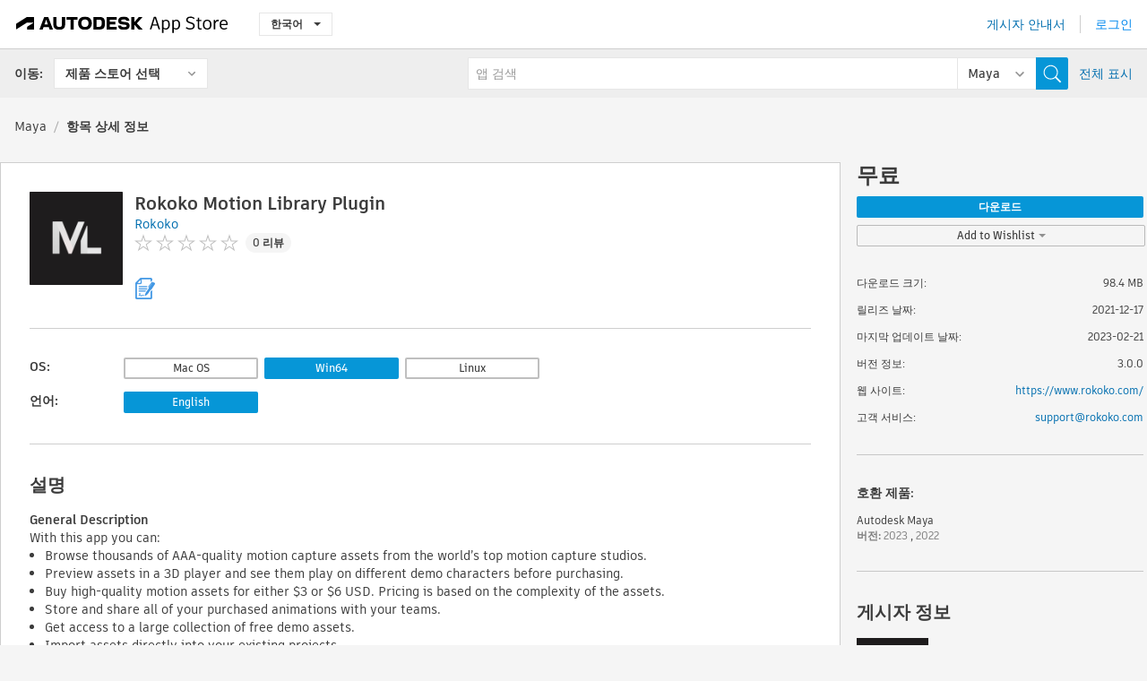

--- FILE ---
content_type: text/html; charset=utf-8
request_url: https://apps.autodesk.com/MAYA/ko/Detail/Index?id=5744869254389646248&appLang=en&os=Win64
body_size: 13266
content:



<!DOCTYPE html>

<html lang="ko">
<head>
    <meta charset="utf-8">
    <meta http-equiv="X-UA-Compatible" content="IE=edge,chrome=1">

    <title>
    Rokoko Motion Library Plugin | Maya | Autodesk App Store
</title>
    <meta name="description" content='
    The official Rokoko app to gain access to the Motion Library of Assets.
'>
    <meta name="keywords" content='
    Autodesk Application Store, Autodesk App Store, Autodesk Exchange Apps, Autodesk Apps, Autodesk 소프트웨어, 플러그인, 애드온, Autodesk Maya,MAYA___Animation, MAYA___Content
'>

    <meta name="author" content="">
    <meta name="viewport" content="width=1032, minimum-scale=0.65, maximum-scale=1.0">



<script>
    var analytics_id;
    var subscription_category;

    var bannedCountry = false;



    var getUrl = window.location;
    var baseUrl = getUrl.protocol + "//" + getUrl.host;


    fetch(baseUrl + '/api/Utils/ValidateCountry', {
        method: 'POST',
        headers: {
            'Content-Type': 'text/plain',
            'X-Requested-With': 'XMLHttpRequest'
        }
    })
        .then(response => response.text())
        .then(data => {
            bannedCountry = data;

            if (bannedCountry === 'False') {

                fetch(baseUrl + '/api/Utils/GetAnalyticsId', {
                    method: 'POST',
                    headers: {
                        'Content-Type': 'text/plain',
                        'X-Requested-With': 'XMLHttpRequest'
                    }
                })
                    .then(response => response.text())
                    .then(data => {
                        analytics_id = data;
                    })
                    .catch(error => {
                        console.error('An error occurred:', error);
                    });




                fetch(baseUrl + '/api/Utils/GetSubscriptionCategory', {
                    method: 'POST',
                    headers: {
                        'Content-Type': 'text/plain',
                        'X-Requested-With': 'XMLHttpRequest'
                    }
                })
                    .then(response => response.text())
                    .then(data => {
                        subscription_category = data;

                        if (!('pendo' in window)) {
                            window.pendo = { _q: [] };
                            for (const func_name of ['initialize', 'identify', 'updateOptions', 'pageLoad', 'track']) {
                                pendo[func_name] = function () {
                                    if (func_name === 'initialize') {
                                        pendo._q.unshift([func_name, ...arguments])
                                    } else {
                                        pendo._q.push([func_name, ...arguments])
                                    }
                                }
                            }
                        }

                        const language = document.cookie.split("; ").find((row) => row.startsWith("appLanguage="))?.split("=")[1];

                        pendo.initialize({
                            visitor: {
                                id: analytics_id,
                                role: (subscription_category === null || subscription_category.trim() === "") ? 'anonymous' : subscription_category,
                                appLanguage: language || 'en'
                            },
                            excludeAllText: true,
                        })

                    })
                    .catch(error => {
                        console.error('An error occurred:', error);
                    });
            }

        })
        .catch(error => {
            console.error('An error occurred:', error);
        });


    

</script>
<script async type="text/javascript" src="//tags.tiqcdn.com/utag/autodesk/apps/prod/utag.js"></script>


                <link rel="alternate" hreflang="cs" href="http://apps.autodesk.com/MAYA/cs/Detail/Index?id=5744869254389646248&amp;ln=en&amp;os=Win64" />
                <link rel="alternate" hreflang="de" href="http://apps.autodesk.com/MAYA/de/Detail/Index?id=5744869254389646248&amp;ln=en&amp;os=Win64" />
                <link rel="alternate" hreflang="en" href="http://apps.autodesk.com/MAYA/en/Detail/Index?id=5744869254389646248&amp;ln=en&amp;os=Win64" />
                <link rel="alternate" hreflang="es" href="http://apps.autodesk.com/MAYA/es/Detail/Index?id=5744869254389646248&amp;ln=en&amp;os=Win64" />
                <link rel="alternate" hreflang="fr" href="http://apps.autodesk.com/MAYA/fr/Detail/Index?id=5744869254389646248&amp;ln=en&amp;os=Win64" />
                <link rel="alternate" hreflang="hu" href="http://apps.autodesk.com/MAYA/hu/Detail/Index?id=5744869254389646248&amp;ln=en&amp;os=Win64" />
                <link rel="alternate" hreflang="it" href="http://apps.autodesk.com/MAYA/it/Detail/Index?id=5744869254389646248&amp;ln=en&amp;os=Win64" />
                <link rel="alternate" hreflang="ja" href="http://apps.autodesk.com/MAYA/ja/Detail/Index?id=5744869254389646248&amp;ln=en&amp;os=Win64" />
                <link rel="alternate" hreflang="pl" href="http://apps.autodesk.com/MAYA/pl/Detail/Index?id=5744869254389646248&amp;ln=en&amp;os=Win64" />
                <link rel="alternate" hreflang="pt" href="http://apps.autodesk.com/MAYA/pt/Detail/Index?id=5744869254389646248&amp;ln=en&amp;os=Win64" />
                <link rel="alternate" hreflang="ru" href="http://apps.autodesk.com/MAYA/ru/Detail/Index?id=5744869254389646248&amp;ln=en&amp;os=Win64" />
                <link rel="alternate" hreflang="zh-CN" href="http://apps.autodesk.com/MAYA/zh-CN/Detail/Index?id=5744869254389646248&amp;ln=en&amp;os=Win64" />
                <link rel="alternate" hreflang="zh-TW" href="http://apps.autodesk.com/MAYA/zh-TW/Detail/Index?id=5744869254389646248&amp;ln=en&amp;os=Win64" />

    <link rel="shortcut icon" href='https://s3.amazonaws.com/apps-build-content/appstore/1.0.0.157-PRODUCTION/Content/images/favicon.ico'>
        <link rel="stylesheet" href='https://s3.amazonaws.com/apps-build-content/appstore/1.0.0.157-PRODUCTION/Content/css/appstore-combined.min.css' />
    
    
    

</head>
<body>
    
    <div id="wrap" class="">
            <header id="header" class="header" role="navigation">
                <div class="header__navbar-container">
                    <div class="header__left-side --hide-from-pdf">
                        <div class="header__logo-wrapper">
                            <a class="header__logo-link" href="/ko" aria-label="Autodesk App Store" title="Autodesk App Store"></a>
                        </div>
                        <div class="header__language-wrapper --hide-from-pdf">

<div class="btn-group language-changer">
    <button type="button" class="btn btn-default dropdown-toggle" data-toggle="dropdown">
        한국어
        <span class="caret"></span>
    </button>
    <ul class="dropdown-menu" role="menu">
            <li data-language="cs" class="lang-selectable">
                <a>Čeština</a>
            </li>
            <li data-language="de" class="lang-selectable">
                <a>Deutsch</a>
            </li>
            <li data-language="fr" class="lang-selectable">
                <a>Fran&#231;ais</a>
            </li>
            <li data-language="en" class="lang-selectable">
                <a>English</a>
            </li>
            <li data-language="es" class="lang-selectable">
                <a>Espa&#241;ol</a>
            </li>
            <li data-language="hu" class="lang-selectable">
                <a>Magyar</a>
            </li>
            <li data-language="it" class="lang-selectable">
                <a>Italiano</a>
            </li>
            <li data-language="ja" class="lang-selectable">
                <a>日本語</a>
            </li>
            <li data-language="ko" class="hover">
                <a>한국어</a>
            </li>
            <li data-language="pl" class="lang-selectable">
                <a>Polski</a>
            </li>
            <li data-language="pt" class="lang-selectable">
                <a>Portugu&#234;s</a>
            </li>
            <li data-language="ru" class="lang-selectable">
                <a>Русский</a>
            </li>
            <li data-language="zh-CN" class="lang-selectable">
                <a>简体中文</a>
            </li>
            <li data-language="zh-TW" class="lang-selectable">
                <a>繁體中文</a>
            </li>
    </ul>
    
</div>                        </div>
                    </div>

                    <div class="header__right-side --hide-from-pdf">


<div class="collapse navbar-collapse pull-right login-panel" id="bs-example-navbar-collapse-l">
    <ul class="nav navbar-nav navbar-right">
        <li>
            <a href="https://damassets.autodesk.net/content/dam/autodesk/www/pdfs/app-store-getting-started-guide.pdf" target="_blank">게시자 안내서</a>
        </li>

            <!--<li>
                <nav class="user-panel">-->
                        <!--<a id="get_started_button" data-autostart="false" tabindex="0" role="button"
                              data-href='/Authentication/AuthenticationOauth2?returnUrl=%2Fiframe_return.htm%3Fgoto%3Dhttps%253a%252f%252fapps.autodesk.com%253a443%252fMAYA%252fko%252fDetail%252fIndex%253fid%253d5744869254389646248%2526appLang%253den%2526os%253dWin64&amp;isImmediate=false&amp;response_type=id_token&amp;response_mode=form_post&amp;client_id=bVmKFjCVzGk3Gp0A0c4VQd3TBNAbAYj2&amp;redirect_uri=http%3A%2F%2Fappstore-local.autodesk.com%3A1820%2FAuthentication%2FAuthenticationOauth2&amp;scope=openid&amp;nonce=12321321&amp;state=12321321&amp;prompt=login'>
                            로그인
                        </a>-->
                <!--</nav>
            </li>-->
            <li>
                <nav class="user-panel">
                    <ul>


                        <a href="/Authentication/AuthenticationOauth2?returnUrl=%2Fiframe_return.htm%3Fgoto%3Dhttps%253a%252f%252fapps.autodesk.com%253a443%252fMAYA%252fko%252fDetail%252fIndex%253fid%253d5744869254389646248%2526appLang%253den%2526os%253dWin64&amp;isImmediate=false&amp;response_type=id_token&amp;response_mode=form_post&amp;client_id=bVmKFjCVzGk3Gp0A0c4VQd3TBNAbAYj2&amp;redirect_uri=http%3A%2F%2Fappstore-local.autodesk.com%3A1820%2FAuthentication%2FAuthenticationOauth2&amp;scope=openid&amp;nonce=12321321&amp;state=12321321">
                            로그인
                        </a>

                    </ul>
                </nav>
            </li>
    </ul>
</div>                    </div>
                </div>
                    <div class="navbar navbar-toolbar">
                        <div class="navbar-toolbar__left-side">
                            <div class="navbar__dropdown-label-wrapper">
                                <span class="navbar__dropdown-label">이동:</span>
                            </div>
                            <div class="navbar__dropdown-wrapper">
                                <div class="btn-group">
                                    <button type="button" class="btn btn-default dropdown-toggle dropdown-toggle--toolbar" data-toggle="dropdown">
                                        제품 스토어 선택
                                    </button>
                                    <ul class="dropdown-menu dropdown-menu-store" currentstore="MAYA" role="menu">
                                            <li data-submenu-id="submenu-ACD">
                                                <a class="first-a" ga-storeid="Detail--ACD" href="/ACD/ko/Home/Index">
                                                    AutoCAD
                                                </a>
                                            </li>
                                            <li data-submenu-id="submenu-RVT">
                                                <a class="first-a" ga-storeid="Detail--RVT" href="/RVT/ko/Home/Index">
                                                    Revit
                                                </a>
                                            </li>
                                            <li data-submenu-id="submenu-BIM360">
                                                <a class="first-a" ga-storeid="Detail--BIM360" href="/BIM360/ko/Home/Index">
                                                    ACC &amp; BIM360
                                                </a>
                                            </li>
                                            <li data-submenu-id="submenu-FORMIT">
                                                <a class="first-a" ga-storeid="Detail--FORMIT" href="/FORMIT/ko/Home/Index">
                                                    FormIt
                                                </a>
                                            </li>
                                            <li data-submenu-id="submenu-SPCMKR">
                                                <a class="first-a" ga-storeid="Detail--SPCMKR" href="/SPCMKR/ko/Home/Index">
                                                    Forma
                                                </a>
                                            </li>
                                            <li data-submenu-id="submenu-INVNTOR">
                                                <a class="first-a" ga-storeid="Detail--INVNTOR" href="/INVNTOR/ko/Home/Index">
                                                    Inventor
                                                </a>
                                            </li>
                                            <li data-submenu-id="submenu-FUSION">
                                                <a class="first-a" ga-storeid="Detail--FUSION" href="/FUSION/ko/Home/Index">
                                                    Fusion
                                                </a>
                                            </li>
                                            <li data-submenu-id="submenu-3DSMAX">
                                                <a class="first-a" ga-storeid="Detail--3DSMAX" href="/3DSMAX/ko/Home/Index">
                                                    3ds Max
                                                </a>
                                            </li>
                                            <li data-submenu-id="submenu-MAYA">
                                                <a class="first-a" ga-storeid="Detail--MAYA" href="/MAYA/ko/Home/Index">
                                                    Maya
                                                </a>
                                            </li>
                                            <li data-submenu-id="submenu-RSA">
                                                <a class="first-a" ga-storeid="Detail--RSA" href="/RSA/ko/Home/Index">
                                                    Robot Structural Analysis
                                                </a>
                                            </li>
                                            <li data-submenu-id="submenu-ADSTPR">
                                                <a class="first-a" ga-storeid="Detail--ADSTPR" href="/ADSTPR/ko/Home/Index">
                                                    Autodesk Advance Steel
                                                </a>
                                            </li>
                                            <li data-submenu-id="submenu-ARCH">
                                                <a class="first-a" ga-storeid="Detail--ARCH" href="/ARCH/ko/Home/Index">
                                                    AutoCAD Architecture
                                                </a>
                                            </li>
                                            <li data-submenu-id="submenu-CIV3D">
                                                <a class="first-a" ga-storeid="Detail--CIV3D" href="/CIV3D/ko/Home/Index">
                                                    Autodesk Civil 3D
                                                </a>
                                            </li>
                                            <li data-submenu-id="submenu-MEP">
                                                <a class="first-a" ga-storeid="Detail--MEP" href="/MEP/ko/Home/Index">
                                                    AutoCAD MEP
                                                </a>
                                            </li>
                                            <li data-submenu-id="submenu-AMECH">
                                                <a class="first-a" ga-storeid="Detail--AMECH" href="/AMECH/ko/Home/Index">
                                                    AutoCAD Mechanical
                                                </a>
                                            </li>
                                            <li data-submenu-id="submenu-MAP3D">
                                                <a class="first-a" ga-storeid="Detail--MAP3D" href="/MAP3D/ko/Home/Index">
                                                    AutoCAD Map 3D
                                                </a>
                                            </li>
                                            <li data-submenu-id="submenu-ACAD_E">
                                                <a class="first-a" ga-storeid="Detail--ACAD_E" href="/ACAD_E/ko/Home/Index">
                                                    AutoCAD Electrical
                                                </a>
                                            </li>
                                            <li data-submenu-id="submenu-PLNT3D">
                                                <a class="first-a" ga-storeid="Detail--PLNT3D" href="/PLNT3D/ko/Home/Index">
                                                    AutoCAD Plant 3D
                                                </a>
                                            </li>
                                            <li data-submenu-id="submenu-ALIAS">
                                                <a class="first-a" ga-storeid="Detail--ALIAS" href="/ALIAS/ko/Home/Index">
                                                    Alias
                                                </a>
                                            </li>
                                            <li data-submenu-id="submenu-NAVIS">
                                                <a class="first-a" ga-storeid="Detail--NAVIS" href="/NAVIS/ko/Home/Index">
                                                    Navisworks
                                                </a>
                                            </li>
                                            <li data-submenu-id="submenu-VLTC">
                                                <a class="first-a" ga-storeid="Detail--VLTC" href="/VLTC/ko/Home/Index">
                                                    Vault
                                                </a>
                                            </li>
                                            <li data-submenu-id="submenu-SCFD">
                                                <a class="first-a" ga-storeid="Detail--SCFD" href="/SCFD/ko/Home/Index">
                                                    Simulation
                                                </a>
                                            </li>
                                    </ul>
                                </div>
                            </div>
                        </div>
                        <div class="navbar-toolbar__right-side">
                            <div id="search-plugin" class="pull-right detail-search-suggestion">


<div class="search-type-area">
    <label id="search-apps-placeholder-hint" hidden="hidden">앱 검색</label>
    <label id="search-publishers-placeholder-hint" hidden="hidden">게시자 검색</label>

        <span class="search-type search-type-hightlighted" id="search-apps">앱</span>
        <span class="search-type search-type-unhightlighted" id="search-publishers">게시자</span>
</div>

<div class="search-form-wrapper">
    <form id="search-form" class="normal-search Detail" name="search-form" action="/MAYA/ko/List/Search" method="get">
        <input type="hidden" name="isAppSearch" value="True" />
        <div id="search">
            <div class="search-wrapper">
                <div class="search-form-content">
                    <div class="nav-right">
                        <div class="nav-search-scope">
                            <div class="nav-search-facade" data-value="search-alias=aps">
                                AutoCAD<span class="caret"></span>
                            </div>
                            <select name="searchboxstore" id="search-box-store-selector" class="search-box-store-selector">
                                        <option value="All" >모든 앱</option>
                                        <option value="ACD" >AutoCAD</option>
                                        <option value="RVT" >Revit</option>
                                        <option value="BIM360" >ACC &amp; BIM360</option>
                                        <option value="FORMIT" >FormIt</option>
                                        <option value="SPCMKR" >Forma</option>
                                        <option value="INVNTOR" >Inventor</option>
                                        <option value="FUSION" >Fusion</option>
                                        <option value="3DSMAX" >3ds Max</option>
                                        <option value="MAYA" selected=&quot;selected&quot;>Maya</option>
                                        <option value="RSA" >Robot Structural Analysis</option>
                                        <option value="ADSTPR" >Autodesk Advance Steel</option>
                                        <option value="ARCH" >AutoCAD Architecture</option>
                                        <option value="CIV3D" >Autodesk Civil 3D</option>
                                        <option value="MEP" >AutoCAD MEP</option>
                                        <option value="AMECH" >AutoCAD Mechanical</option>
                                        <option value="MAP3D" >AutoCAD Map 3D</option>
                                        <option value="ACAD_E" >AutoCAD Electrical</option>
                                        <option value="PLNT3D" >AutoCAD Plant 3D</option>
                                        <option value="ALIAS" >Alias</option>
                                        <option value="NAVIS" >Navisworks</option>
                                        <option value="VLTC" >Vault</option>
                                        <option value="SCFD" >Simulation</option>
                            </select>
                        </div>
                        <div class="nav-search-submit">
                            <button class="search-form-submit nav-input" type="submit"></button>
                        </div>


                        <input id="facet" name="facet" type="hidden" value="" />
                        <input id="collection" name="collection" type="hidden" value="" />
                        <input id="sort" name="sort" type="hidden" value="" />
                    </div><!-- nav-right -->
                    <div class="nav-fill">
                        <div class="nav-search-field">
                            <input autocomplete="off" class="search-form-keyword" data-query="" id="query-term" name="query" placeholder="앱 검색" size="45" type="text" value="" />
                            <input type="hidden" id="for-cache-search-str">
                            <ul id="search-suggestions-box" class="search-suggestions-box-ul" hidden="hidden"></ul>
                        </div>
                    </div>
                </div>
            </div>
        </div>
    </form>

        <div class="show-all-wrapper">
            <span class="show_all">전체 표시</span>
        </div>
</div>
                            </div>
                        </div>
                    </div>
            </header>

        

    <!-- neck -->
    <div id="neck">
        <div class="neck-content">
            <div class="breadcrumb">
                                <a href="https://apps.autodesk.com/MAYA/ko/Home/Index">Maya</a>
                            <span class="breadcrumb-divider">/</span>
                            <span class="last">항목 상세 정보</span>
            </div>
        </div>
    </div>
    <!-- end neck -->



            <link rel="stylesheet" href='https://s3.amazonaws.com/apps-build-content/appstore/1.0.0.157-PRODUCTION/Content/css/lib/fs.stepper.css' />





<style>
    .button {
        background-color: #4CAF50; /* Green */
        border: none;
        color: white;
        padding: 15px 32px;
        text-align: center;
        text-decoration: none;
        display: inline-block;
        font-size: 16px;
        margin: 4px 2px;
        cursor: pointer;
    }

    .button1 {
        border-radius: 2px;
    }

    .button2 {
        border-radius: 4px;
    }

    .button3 {
        border-radius: 8px;
    }

    .button4 {
        border-radius: 12px;
    }

    .button5 {
        border-radius: 50%;
    }
</style>
<div id="modal_blocks" style="display:none">
    <fieldset>
        <div class="container">
            <div class="row">
                <div class="col-xs-12">

                    <div class="modal fade" tabindex="-1" id="loginModal"
                         data-keyboard="false" data-backdrop="static" style=" width: 339px; height: 393px;">
                        <div class="main">
                            <h3 class="title" style="font-weight: 100; font-size: 28px; margin-bottom: 48px; border-bottom: 1px solid black; padding: 20px 0px 19px 56px;">
                                Unavailable<button style=" font-size: 54px; margin-right: 32px; padding: 10px 21px 7px 3px; font-weight: 100;" type="button" class="close" data-dismiss="modal">
                                    ×
                                </button>
                            </h3>

                            <div class="message" style="font-size: 23px; font-weight: 100; padding: 17px 26px 41px 55px; ">
                                <h4 style="font-weight: 100;">This product is not currently available in your region.</h4>
                            </div>
                        </div>
                    </div>

                </div>
            </div>
        </div>
    </fieldset>
</div>

<!-- main -->
<div id="main" class="detail-page clearfix detail-main">
    <!-- quicklinks end -->
    <div id="content">
        <div id="content-wrapper">
            <div class="app-details" id="detail">
                <div style="display:none !important;" class="id_ox"></div>
                <div style="display:none !important;" class="Email_ox"></div>
                <div style="display:none !important;" class="Name_ox"></div>
                <div class="app-details__info">
                    <div class="app-details__image-wrapper">
                        <img class="app-details__image" src="https://autodesk-exchange-apps-v-1-5-staging.s3.amazonaws.com/data/content/files/images/B55SNJMZ4HQ9/5744869254389646248/resized_571daebe-492f-4f4f-985d-2d140e1aaa98_.png?AWSAccessKeyId=AKIAWQAA5ADROJBNX5E4&amp;Expires=1769394540&amp;response-content-disposition=inline&amp;response-content-type=image%2Fpng&amp;Signature=El1Sg856wC9uCwwvx06cYe5EisU%3D" alt="Rokoko Motion Library Plugin" />
                    </div>
                    <div class="app-details__app-info" id="detail-info">
                        <div class="app-details__app-info-top">
                            <div class="app-details__title-wrapper">
                                <h1 class="app-details__title" id="detail-title" title="Rokoko Motion Library Plugin">Rokoko Motion Library Plugin</h1>

                            </div>
                            <div class="app-details__publisher-link-wrapper">
                                <a class="app-details__publisher-link" href="/ko/Publisher/PublisherHomepage?ID=B55SNJMZ4HQ9" target="_blank">
                                    <span class="seller">Rokoko</span>
                                </a>
                            </div>
                            <div class="app-details__rating-wrapper" id="detail-rating">
<input id="rating" name="rating" type="hidden" value="0" />
<div class="card__rating card__rating--small">
  <div class="star-rating-control">
          <div class="star-off star-rating"></div>
          <div class="star-off star-rating"></div>
          <div class="star-off star-rating"></div>
          <div class="star-off star-rating"></div>
          <div class="star-off star-rating"></div>
  </div>
</div>                                <a class="app-details__rating-link" href="#reviews">
                                    <span class="app-details__reviews-count reviews-count">0 리뷰</span>
                                </a>
                            </div>
                        </div>

                        <div class="app-details__app-info-bottom">
                            <div class="app-details__icons-wrapper icons-cont">
                                <div class="badge-div">


<div class="product-badge-div-placeholder">


<div class="badge-hover-stub">
        <img class="subscriptionBadge big-subscriptionbadge" src="../../../Content/images/Digital_Signature_24.png" alt=""/>
    <div class="badge-popup-div big-badge-popup-offset">
        <img class="badge-popup-header-img" src="https://s3.amazonaws.com/apps-build-content/appstore/1.0.0.157-PRODUCTION/Content/images/icons/popupheader.png" alt="">
        <div class="badge-popup-content-div badge-popup-certification-content-div">
            <p>
Digitally signed app            </p>
        </div>
    </div>
</div></div>


<div class="s-price-cont s-price-cont-hidden">

        <span class="price">무료</span>
</div>                                </div>
                                
                            </div>
                        </div>
                    </div>
                </div>

                <div id="extra" class="app-details__extras" data-basicurl="https://apps.autodesk.com/MAYA/ko/Detail/Index?id=">
                    <div class="app-details__versions-wrapper">
                            <div class="app-details__versions detail-versions-cont">
                                <div class="detail-version-cat">OS:</div>
                                <div class="detail-versions">
                                                <button class="flat-button flat-button-slim app-os-lang-btn" data-id="5744869254389646248" data-os="Mac">Mac OS</button>
                                                <button class="flat-button flat-button-normal flat-button-slim app-os-default-btn" data-os="Win64">Win64</button>
                                                <button class="flat-button flat-button-slim app-os-lang-btn" data-id="5744869254389646248" data-os="Linux">Linux</button>
                                </div>
                            </div>

                        <div class="app-details__versions detail-versions-cont">
                            <div class="detail-version-cat">언어:</div>
                            <div class="detail-versions">
                                                <button class="flat-button flat-button-normal flat-button-slim app-lang-default-btn" data-lang="en" data-os="Win64">English</button>
                            </div>
                        </div>
                    </div>

                    <div class="app-details__app-description">
                        <h2>설명</h2>
                        <div class="description">
                            <p><strong>General Description</strong></p>
<p>With this app you can:</p>
<ul>
<li>Browse thousands of AAA-quality motion capture assets from the world&rsquo;s top motion capture studios.</li>
<li>Preview assets in a 3D player and see them play on different demo characters before purchasing.</li>
<li>Buy high-quality motion assets for either $3 or $6 USD. Pricing is based on the complexity of the assets.</li>
<li>Store and share all of your purchased animations with your teams.</li>
<li>Get access to a large collection of free demo assets.</li>
<li>Import assets directly into your existing projects.</li>
</ul>
<p>&nbsp;</p>
<p><strong>Download and import assets</strong></p>
<p>You can use the motion assets you buy through the Motion Library plugin just like you use any other animation asset in a project. They are made to support Autodesk&reg; Maya&reg; native HIK retargeting workflows out-of-the-box Note!: When buying an asset from the Motion Library, you download it as an FBX file containing only the movement on the skeleton. This means that no mesh or characters are included. Some assets come with finger animation as well, which will be shown in the preview and on the tag info in the plugin.&nbsp;&zwnj;</p>
<p>The thumbnail has a border highlighting the current state of the clip. A blue border means that it has been added to the cart, a green border means that it is owned and a white border means that you have selected it!&nbsp;</p>
<p>&nbsp;</p>
<p><strong>Motion assets definition</strong></p>
<p>All assets you purchase, download and import via the Motion Library come in FBX format and the skeleton/character structure follows the Autodesk HIK convention.</p>
<p>&nbsp;</p>
<p><strong>Updating the plugin</strong></p>
<p>You will be automatically notified when there is a new version available of the motion library via a pop-up in the top header.</p>
<p>&nbsp;</p>
<p><strong>Purchasing assets</strong></p>
<p>&zwnj;Any clip can be purchased while inspecting it in the full preview scene. Simply add it to your cart and complete the order from your cart.</p>
<p>The cart is team-based, meaning you can add all the assets your heart desire and let someone else from your team worry about completing the checkout.&nbsp;</p>
                        </div>

                            <div class="description">
                                <a class="helpdoc" target="_blank" href="https://apps.autodesk.com/MAYA/en/Detail/HelpDoc?appId=5744869254389646248&amp;appLang=en&amp;os=Win64">도움말 문서 읽기</a>
                            </div>
                    </div>

                    <div class="app-details__app-about-version">
                            <h2>이 버전 정보</h2>
                            <div class="description">
                                <div class="version-title">버전 3.0.0, 2023-02-21</div>
                                <div style="margin-top: 10px; white-space: pre-wrap;">Version 3.0.0 for Autodesk Maya 2022 & 2023. </div>
                            </div>

                            <hr />
                            <div>
                                <a class="privacy-policy" target="_blank" href="https://www.rokoko.com/privacy-policy">게시자 개인정보처리방침</a>
                            </div>
                            <hr />
                    </div>
                </div>


<div id="screenshots">
        <h2 class="title">스크린샷 및 비디오</h2>
        <div class="preview-container">
            <div class="preview-prev" style="display: none;"></div>
            <div class="preview-next" style=""></div>
            <div class="preview-overlay">
                <div class="center-icon"></div>
            </div>
            <img id="image-viewer"/>
            <iframe id="video-viewer" scrolling="no" style="display:none;height:508px;" frameborder="0" allowfullscreen webkitallowfullscreen></iframe>
        </div>
        <div class="text-container">
            <span class="title"></span>
            <br/>
            <span class="description"></span>
        </div>
        <ul id="mycarousel" class="jcarousel-skin-tango">
            <li>
			    <div class="img-container">
                        <a href="https://autodesk-exchange-apps-v-1-5-staging.s3.amazonaws.com/data/content/files/images/B55SNJMZ4HQ9/5744869254389646248/original_367ec8c5-02a1-4cc7-a345-364d63384d22_.png?AWSAccessKeyId=AKIAWQAA5ADROJBNX5E4&amp;Expires=1769447852&amp;response-content-disposition=inline&amp;response-content-type=image%2Fpng&amp;Signature=IYTJv%2BmkkjuZadvIstg5gPq9Vjg%3D" data-title="" data-type="image" data-desc="Main View Help/Instructions">
                            <img src="https://autodesk-exchange-apps-v-1-5-staging.s3.amazonaws.com/data/content/files/images/B55SNJMZ4HQ9/5744869254389646248/original_367ec8c5-02a1-4cc7-a345-364d63384d22_.png?AWSAccessKeyId=AKIAWQAA5ADROJBNX5E4&amp;Expires=1769447852&amp;response-content-disposition=inline&amp;response-content-type=image%2Fpng&amp;Signature=IYTJv%2BmkkjuZadvIstg5gPq9Vjg%3D" alt="" />
                        </a>
			    </div>
		    </li>
            <li>
			    <div class="img-container">
                        <a href="https://autodesk-exchange-apps-v-1-5-staging.s3.amazonaws.com/data/content/files/images/B55SNJMZ4HQ9/5744869254389646248/original_ee6bb9f2-a4fa-4703-841d-e5414086088c_.png?AWSAccessKeyId=AKIAWQAA5ADROJBNX5E4&amp;Expires=1769447852&amp;response-content-disposition=inline&amp;response-content-type=image%2Fpng&amp;Signature=t2PWKNAfKX2tZt7ApowzzLXV41M%3D" data-title="" data-type="image" data-desc="Asset View Help/Instructions">
                            <img src="https://autodesk-exchange-apps-v-1-5-staging.s3.amazonaws.com/data/content/files/images/B55SNJMZ4HQ9/5744869254389646248/original_ee6bb9f2-a4fa-4703-841d-e5414086088c_.png?AWSAccessKeyId=AKIAWQAA5ADROJBNX5E4&amp;Expires=1769447852&amp;response-content-disposition=inline&amp;response-content-type=image%2Fpng&amp;Signature=t2PWKNAfKX2tZt7ApowzzLXV41M%3D" alt="" />
                        </a>
			    </div>
		    </li>
            <li>
			    <div class="img-container">
                        <a href="https://autodesk-exchange-apps-v-1-5-staging.s3.amazonaws.com/data/content/files/images/B55SNJMZ4HQ9/5744869254389646248/original_a542cab5-31c6-4b6b-a013-1c5b9489fbf4_.gif?AWSAccessKeyId=AKIAWQAA5ADROJBNX5E4&amp;Expires=1769447852&amp;response-content-disposition=inline&amp;response-content-type=image%2Fpng&amp;Signature=Vst2qYuiCxG6T882VNuXuv3K9ag%3D" data-title="" data-type="image" data-desc="Browsing Asset Categories">
                            <img src="https://autodesk-exchange-apps-v-1-5-staging.s3.amazonaws.com/data/content/files/images/B55SNJMZ4HQ9/5744869254389646248/original_a542cab5-31c6-4b6b-a013-1c5b9489fbf4_.gif?AWSAccessKeyId=AKIAWQAA5ADROJBNX5E4&amp;Expires=1769447852&amp;response-content-disposition=inline&amp;response-content-type=image%2Fpng&amp;Signature=Vst2qYuiCxG6T882VNuXuv3K9ag%3D" alt="" />
                        </a>
			    </div>
		    </li>
            <li>
			    <div class="img-container">
                        <a href="https://autodesk-exchange-apps-v-1-5-staging.s3.amazonaws.com/data/content/files/images/B55SNJMZ4HQ9/5744869254389646248/original_190830fb-846a-4ab2-ba6b-5516a91e6af3_.gif?AWSAccessKeyId=AKIAWQAA5ADROJBNX5E4&amp;Expires=1769447852&amp;response-content-disposition=inline&amp;response-content-type=image%2Fpng&amp;Signature=gOZWdTuBgGBdwNPIXm7A4ARBb0U%3D" data-title="" data-type="image" data-desc="">
                            <img src="https://autodesk-exchange-apps-v-1-5-staging.s3.amazonaws.com/data/content/files/images/B55SNJMZ4HQ9/5744869254389646248/original_190830fb-846a-4ab2-ba6b-5516a91e6af3_.gif?AWSAccessKeyId=AKIAWQAA5ADROJBNX5E4&amp;Expires=1769447852&amp;response-content-disposition=inline&amp;response-content-type=image%2Fpng&amp;Signature=gOZWdTuBgGBdwNPIXm7A4ARBb0U%3D" alt="" />
                        </a>
			    </div>
		    </li>
	    </ul>
        
</div>
            </div>

<div id="reviews">
  <h2>고객 리뷰</h2>
        <div class="reviews-stars">
<input id="rating" name="rating" type="hidden" value="0" />
<div class="card__rating card__rating--small">
  <div class="star-rating-control">
          <div class="star-off star-rating"></div>
          <div class="star-off star-rating"></div>
          <div class="star-off star-rating"></div>
          <div class="star-off star-rating"></div>
          <div class="star-off star-rating"></div>
  </div>
</div>            <div class="reviews-stars__reviews-count reviews-count">0 리뷰</div>
        </div>
        <div class="reviews-info">
                <span class="comment signin_linkOauth2" data-href='/Authentication/AuthenticationOauth2?returnUrl=%2Fiframe_return.htm%3Fgoto%3D%252fMAYA%252fko%252fDetail%252fIndex%253fid%253d5744869254389646248%2526appLang%253den%2526os%253dWin64&amp;isImmediate=false'>
                    리뷰를 작성하려면 로그인하십시오.
                </span>
                <a class="get-tech-help" href="mailto:support@rokoko.com">기술 도움말 보기</a>
        </div>

  <div id="comments">
    <div id="comments-container">
        <ul id="comments-list">
        </ul>
    </div>
    <div class="clear">
    </div>
  </div>
</div>
        </div>
    </div>
    <div id="right">
        <div id="right-wrapper">
<div class="side-panel">
    <div id="purchase" class="purchase-container">
        <div class="purchase_form_container"></div>
            <h4 class="price-str">무료</h4>


        
                <button class="flat-button flat-button-normal signin_linkOauth2" data-cookiestart="false" data-autostart="False" data-href="/Authentication/AuthenticationOauth2?returnUrl=%2Fiframe_return.htm%3Fgoto%3D%252fMAYA%252fko%252fDetail%252fIndex%253fid%253d5744869254389646248%2526appLang%253den%2526os%253dWin64%2526autostart%253dtrue&amp;isImmediate=false">
                    <text>다운로드</text>
                </button>
        <!-- Wishlist -->
        <div class="dropdown dropdown-wishlist">
            
            <a class="dropdown-toggle flat-button flat-button-normal signin_linkOauth2" id="" data-href="/Authentication/AuthenticationOauth2?returnUrl=%2Fiframe_return.htm%3Fgoto%3D%2FMAYA%2Fko%2FDetail%2FIndex%3Fid%3D5744869254389646248%26appLang%3Den%26os%3DWin64&amp;isImmediate=false" data-toggle="dropdown">
                Add to Wishlist
                <b class="caret"></b>
            </a>
            
            <ul class="dropdown-menu" role="menu" aria-labelledby="dWLabel">
                <li><a data-target="#createWishList" data-wishitemid="5744869254389646248:en:win64" id="CreateWishAndAddItemID" role="button" data-toggle="modal">새 위시리스트 작성</a></li>
            </ul>
        </div>
        <!-- Modal -->
        <div id="addToWishListContent" style="display:none">
            <div style="display:block;">
                <div id="addToWishList" class="modal hide fade" tabindex="-1" role="dialog" aria-labelledby="myModalLabel" aria-hidden="true" style="width: 455px;">
                    <div class="modal-header" style="padding-left: 20px;padding-right: 20px;">
                        <h3 class="ellipsis" style="width:400px;font-size: 14px;padding-top: 20px;" id="WishNameTittleID"></h3>
                    </div>
                    <div class="modal-body" style="padding-top: 10px;padding-left: 20px;padding-right: 20px;padding-bottom: 10px;">
                        <div class="img-wrapper pull-left">
                            <img style="width:40px;height:40px" src="https://autodesk-exchange-apps-v-1-5-staging.s3.amazonaws.com/data/content/files/images/B55SNJMZ4HQ9/5744869254389646248/resized_571daebe-492f-4f4f-985d-2d140e1aaa98_.png?AWSAccessKeyId=AKIAWQAA5ADROJBNX5E4&amp;Expires=1769394540&amp;response-content-disposition=inline&amp;response-content-type=image%2Fpng&amp;Signature=El1Sg856wC9uCwwvx06cYe5EisU%3D" class="product-icon" alt="Rokoko Motion Library Plugin" />
                        </div>
                        <div id="detail-info">
                            <h1 style="font-size:16px" class="ellipsis" id="detail-title" title="Rokoko Motion Library Plugin">Rokoko Motion Library Plugin</h1>
                                <h4 class="price-str">무료</h4>
                        </div>

                    </div>
                    <div class="modal-footer" style="padding-left: 20px;padding-right: 20px;padding-top:10px;padding-bottom: 20px;">
                        <a id="wishViewLinkID" href=""><button style="width:200px;height:25px" class="btn btn-primary">위시리스트 보기</button></a>
                        <a><button style="width:200px;height:25px;margin-left: 10px;" id="ContinueExploringID" class="btn text-info" data-dismiss="modal" aria-hidden="true">탐색 계속</button></a>
                    </div>
                </div>
            </div>
        </div>
        <div id="createWishListContentID" style="display:none">
            <div id="createWishList" class="modal hide fade" tabindex="-1" role="dialog" aria-labelledby="myModalLabel" aria-hidden="true" style="width:455px">
                <div class="modal-header" style="padding-top:20px;padding-right:20px;padding-left:20px">
                    <h3 class="ellipsis" style="width:400px;font-size:14px" id="myModalLabel">위시리스트 이름</h3>
                </div>
                <div class="modal-body" style="padding-top:5px;padding-right:20px;padding-left:20px;overflow:hidden;padding-bottom:10px">
                    <input type="text" style="height:25px;font-size:14px" name="name" id="WishNameID" autocomplete="off" />
                </div>
                <div class="modal-footer" style="padding-bottom:20px;padding-top:10px;padding-right:20px;padding-left:20px">
                    <button style="width:200px;height:25px;font-size:14px;padding:0px" id="CreatNewWishID" data-wishitemid="5744869254389646248:en:win64" class="btn btn-primary">위시리스트 작성</button>
                    <button style="width:200px;height:25px;font-size:14px;padding:0px;margin-left:10px" class="btn text-info" data-dismiss="modal" aria-hidden="true">취소</button>
                </div>
            </div>
        </div>
    </div>

    

    <div class="download-info-wrapper">
            <div class="download-info break-word">
                <div class="property">다운로드 크기:</div>
                <div class="value">98.4 MB</div>
            </div>
        <div class="download-info break-word">
            <div class="property">릴리즈 날짜:</div>
            <div class="value">2021-12-17</div>
        </div>
        <div class="download-info break-word">
            <div class="property">마지막 업데이트 날짜:</div>
            <div class="value">2023-02-21</div>
        </div>
            <div class="download-info break-word">
                <div class="property">버전 정보:</div>
                <div class="value">3.0.0</div>
            </div>
        <div class="download-info break-word">
            <div class="property">웹 사이트:</div>
            <div class="value">
                <div>
                        <a href="https://www.rokoko.com/" target="_blank">https://www.rokoko.com/</a>
                </div>
            </div>
        </div>
        <div class="download-info break-word">
            <div class="property">고객 서비스:</div>
            <div class="value">
                <div>
                        <a href="mailto:support@rokoko.com">support@rokoko.com</a>

                </div>
            </div>
        </div>
    </div>

    <div class="product-compatible-wrapper">
        <h5>호환 제품:</h5>
        <ul class="compatible-with-list">
                    <li class="compatible-with-list-group">Autodesk Maya</li>
                            <li class="">
                                <span class="compatible-version-title compatible-version">버전:</span>
                                    <span class="compatible-version">2023</span>
                                        <span>,</span>
                                    <span class="compatible-version">2022</span>
                            </li>
        </ul>
    </div>
</div>
        </div>
    </div>
    <div class="clear">
    </div>
</div>
<div id="app-detail-info" style="display: none" data-appid="5744869254389646248" data-publisherid="B55SNJMZ4HQ9" data-publisher="Rokoko"></div>
<div id="download-link-popup" class="overlay_window" style="display: none;">
    <header><h1>다운로드</h1></header>
    <div class="body_container">
        <span>다운로드하려는 파일의 크기가 300M보다 큽니다.</span>
        <br />
        <span><a id="download-url" href="" target="_blank">여기</a>를 클릭하여 직접 다운로드하거나 Download Manager에 <a id="copy-url">다운로드 URL 복사</a></span>
        <br />
        <span>더 큰 파일의 경우 Download Manager를 사용하는 것이 좋습니다.</span>
    </div>
</div>

<!-- end main -->


            <div style="display:none;" id="flash-message-notification"></div>


<script>


</script>
<div class="clear"></div>

<footer id="footer" class="">
    
    <div class="footer__left">
        <div class="footer__copy-wrapper">
            <p class="footer__copy">&#169; Copyright 2011-2026 Autodesk, Inc. All rights reserved.</p>
        </div>
        <ul class="footer__items">
            <li class="footer__item"><a target="_blank" href="https://usa.autodesk.com/privacy/">개인정보처리방침</a></li>
            <li class="footer__item"><a target="_blank" href="https://www.autodesk.com/trademark">법적 고지 사항 및 상표</a></li>
            <li class="footer__item"><a target="_blank" href="/ko/public/TermsOfUse">이용 약관</a></li>
            <li class="footer__item about">정보</li>
            <li class="footer__item"><a target="_blank" href="/ko/Public/FAQ">FAQ</a></li>
            <li class="footer__item"><a href="mailto:appsinfo@autodesk.com">연락처</a></li>
            <li class="footer__item footer__item--privacy">
                <a data-opt-in-preferences="" href="#">Privacy Settings</a>
            </li>
        </ul>
    </div>
    <div class="footer__right">
        <a class="footer__logo-link" href="https://www.autodesk.com/" target="_blank"></a>
    </div>
</footer>

        <div id="goTop">
            <img src="https://s3.amazonaws.com/apps-build-content/appstore/1.0.0.157-PRODUCTION/Content/images/buttons/totop50.png" alt="맨 위로 이동">
        </div>
    </div>

    <!--[if lte IE 7 ]><script src="https://s3.amazonaws.com/apps-build-content/appstore/1.0.0.157-PRODUCTION/Scripts/lib/json2.min.js"></script><![endif]-->
    <script src="/ko/Resource/ClientResources?v=3978488%3Ako"></script>
        <script src="https://s3.amazonaws.com/apps-build-content/appstore/1.0.0.157-PRODUCTION/Scripts/appstore-3rdlibs.min.js"></script>
        <script src="https://s3.amazonaws.com/apps-build-content/appstore/1.0.0.157-PRODUCTION/Scripts/lib/bootstrap.min.js"></script>
        <script src="https://s3.amazonaws.com/apps-build-content/appstore/1.0.0.157-PRODUCTION/Scripts/appstore-combined.min.js"></script>

    <script>
        jQuery(document).ready(Appstore.init);
    </script>

    
    
    <script type="text/javascript" src="../../../../Scripts/lib/tiny_mce/tiny_mce.js"></script>
    <script src="https://s3.amazonaws.com/apps-build-content/appstore/1.0.0.157-PRODUCTION/Scripts/lib/jquery.raty.js"></script>
    <script src="https://s3.amazonaws.com/apps-build-content/appstore/1.0.0.157-PRODUCTION/Scripts/lib/jquery.fs.stepper.js"></script>
    <script src="https://s3.amazonaws.com/apps-build-content/appstore/1.0.0.157-PRODUCTION/Scripts/modules/detail.js"></script>
    <script src="https://s3.amazonaws.com/apps-build-content/appstore/1.0.0.157-PRODUCTION/Scripts/lib/layer/layer.min.js"></script>
    <script src="https://s3.amazonaws.com/apps-build-content/appstore/1.0.0.157-PRODUCTION/Scripts/lib/zclip/jquery.zclip.min.js"></script>
    
    
    <script type="application/ld+json">
        {
        "@context": "http://schema.org/",
        "@type": "SoftwareApplication",
        "name": "Rokoko Motion Library Plugin",
        "image": "https://autodesk-exchange-apps-v-1-5-staging.s3.amazonaws.com/data/content/files/images/B55SNJMZ4HQ9/5744869254389646248/resized_571daebe-492f-4f4f-985d-2d140e1aaa98_.png?AWSAccessKeyId=AKIAWQAA5ADROJBNX5E4&amp;Expires=1769394540&amp;response-content-disposition=inline&amp;response-content-type=image%2Fpng&amp;Signature=El1Sg856wC9uCwwvx06cYe5EisU%3D",
        "operatingSystem": "Win64",
        "applicationCategory": "http://schema.org/DesktopApplication",
        "offers":{
        "@type": "Offer",
        "price": "0",
        "priceCurrency": "USD"
        }
        }
    </script>

</body>
</html>


--- FILE ---
content_type: text/html; charset=utf-8
request_url: https://apps.autodesk.com/MAYA/ko/Detail/GetAppsOfSamePublisher?appId=5744869254389646248&publisherId=B55SNJMZ4HQ9&publisher=Rokoko
body_size: 1994
content:


<div class="side-panel apps-promote-panel">

    <h2>게시자 정보</h2>
    <a class="company-info-link-wrapper" target="_blank" href="/ko/Publisher/PublisherHomepage?ID=B55SNJMZ4HQ9">
        <div class="company-info-cont">
            <img class="info-logo" src="//autodesk-exchange-apps-v-1-5-staging.s3.amazonaws.com/data/content/files/images/B55SNJMZ4HQ9/files/resized_eb5b1e48-6ed0-4e12-b80e-9e928735e82c_.png?AWSAccessKeyId=AKIAWQAA5ADROJBNX5E4&amp;Expires=1769167939&amp;response-content-disposition=inline&amp;response-content-type=image%2Fpng&amp;Signature=PzGLYa5HmFreb1HdkQLDTxje67M%3D" />
            <div class="company-info">
                <div class="company-title">Rokoko</div>
                <div class="company-numbers-wrapper">
                    <span class="company-number">2</span>
                    <span class="company-numberitem">앱</span>
                </div>
            </div>
        </div>
    </a>

<h4 class="list-title">이 게시자의 앱 더 보기</h4>
                <ul class="same-apps-list">
                            <li class="large-widget-element widget-element-app">
                                <a class="card__link card__link--sidebar widget-element-app-link" href="/MAYA/ko/Detail/Index?id=6809035073050461992&amp;appLang=en&amp;os=Win64">
                                    <div class="widget-element-app-link__top">
                                        <div class="card__image-title-wrapper">
                                            <img class="card__image" src="https://autodesk-exchange-apps-v-1-5-staging.s3.amazonaws.com/data/content/files/images/B55SNJMZ4HQ9/6809035073050461992/resized_39d1fef0-46e2-4c2e-8ae0-14b6b2605fb5_.png?AWSAccessKeyId=AKIAWQAA5ADROJBNX5E4&amp;Expires=1769677509&amp;response-content-disposition=inline&amp;response-content-type=image%2Fpng&amp;Signature=Yc9ZPc8kB%2Fu5ZeiiQeZu%2ByjOucE%3D" alt="" />
                                            <h5 class="card__title title">Rokoko Studio Live Plugin</h5>
                                        </div>
                                    </div>

                                    <div class="widget-element-app-link__bottom">
                                        <div class="card__ratings-and-forge-wrapper">
                                            <div class="card__rating-wrapper">
                                                <div class="card__ratings">
<input id="rating" name="rating" type="hidden" value="0" />
<div class="card__rating card__rating--small">
  <div class="star-rating-control">
          <div class="star-off star-rating"></div>
          <div class="star-off star-rating"></div>
          <div class="star-off star-rating"></div>
          <div class="star-off star-rating"></div>
          <div class="star-off star-rating"></div>
  </div>
</div>                                                </div>
                                                <div class="card__review-count">0</div>
                                            </div>
                                            
                                        </div>
                                        <div class="card__price-wrapper card__price-wrapper--sidebar">

<div class="s-price-cont ">

        <span class="price">무료</span>
</div>                                        </div>
                                    </div>
                                </a>
                            </li>
                </ul>


</div>
<div class="promo-card__sidebar-wrapper ad-hide">
    <div class="promo-card promo-card--sidebar">
        <a class="promo-card__link promo-card__link--icon btn-ga-click"
           href="https://servicesmarketplace.autodesk.com/?utm_source=adskAppStore&utm_medium=referral&utm_campaign=launch-oct&utm_term=app-detail"
           ga-category="Others"
           ga-action="DeveloperBTNClick">
            <h2 class="promo-card__title">컨설턴트 고용</h2>
            <p class="promo-card__description">온라인 교육 강좌에서 소프트웨어 사용자화에 이르기까지 Autodesk Services Marketplace에서 인기 컨설턴트를 찾아보십시오. 공급자를 둘러보려면 클릭하십시오.</p>
        </a>
    </div>
</div>
<br/>

    


--- FILE ---
content_type: application/javascript
request_url: https://s3.amazonaws.com/apps-build-content/appstore/1.0.0.157-PRODUCTION/Scripts/lib/layer/layer.min.js
body_size: 17260
content:
/**************************************************************

 @Name: layer v1.7.1 弹层组件压缩版
 @Author: 贤心
 @Date: 2014-02-23
 @Blog: http://sentsin.com
 @微博：http://weibo.com/SentsinXu
 @QQ群：218604143(layer组件群2)
 @Copyright: Sentsin Xu(贤心)
 @官网说明：http://sentsin.com/jquery/layer
 @赞助layer: https://me.alipay.com/sentsin
		
 *************************************************************/

!function(a,b){
"use strict";
var e,f,h,i,
c=!0, //是否采用自动获取绝对路径。!1：将采用下述变量中的配置
d="lily/lib/layer/", //上述变量为false才有效，当前layerjs所在目录(不用填写host，相对站点的根目录即可)。
g={hosts:function(){var a=location.href.match(/\:\d+/);return a=a?a[0]:"","http://"+document.domain+a+"/"}(),getPath:function(){var a=document.scripts||e("script"),b=a[a.length-1].src;return c?b.substring(0,b.lastIndexOf("/")+1):this.hosts+d}};a.layer={v:"1.7.1",ie6:!-[1,]&&!a.XMLHttpRequest,index:0,path:g.getPath(),use:function(a,b){var f,g,h,d=e("head")[0];a=a.replace(/\s/g,""),f=/\.css$/.test(a),g=document.createElement(f?"link":"script"),h=a.replace(/\.|\//g,""),f&&(g.setAttribute("type","text/css"),g.setAttribute("rel","stylesheet")),g.setAttribute(f?"href":"src",layer.path+a),g.setAttribute("id",h),e("#"+h)[0]||d.appendChild(g),e(g).ready(function(){b&&b()})},ready:function(a){return layer.use("skin/layer.css",a)},alert:function(a,b,c,d){return e.layer({dialog:{msg:a,type:b,yes:d},title:c,area:["auto","auto"]})},confirm:function(a,b,c,d){return e.layer({dialog:{msg:a,type:4,btns:2,yes:b,no:d},title:c})},msg:function(a,c,d,f){var g,h={title:!1,closeBtn:!1};return(""==a||a==b)&&(a="&nbsp;"),c===b&&(c=2),"number"==typeof d?g=d:(d=d||{},g=d.type,h.success=function(){layer.shift(d.rate)},h.shade=d.shade),h.time=c,h.dialog={msg:a,type:g},h.end="function"==typeof d?d:f,e.layer(h)},load:function(a,b){return"string"==typeof a?this.msg(a,0,16):e.layer({time:a,loading:{type:b},bgcolor:b?"#fff":"",shade:[.1,"#000",b?!0:!1],border:[7,.3,"#000",3!==b&&b?!0:!1],type:3,title:["",!1],closeBtn:[0,!1]})},tips:function(a,b,c,d,f,g){var h={type:4,shade:!1,success:function(a){this.closeBtn||a.find(".xubox_tips").css({"padding-right":10})},bgcolor:"",tips:{msg:a,follow:b}};return c=c||{},h.time=c.time||c,h.closeBtn=c.closeBtn||!1,h.maxWidth=c.maxWidth||d,h.tips.guide=c.guide||f,h.tips.style=c.style||g,e.layer(h)}},h=function(a){var b=this.config;layer.index++,this.index=layer.index,this.config=e.extend({},b,a),this.config.dialog=e.extend({},b.dialog,a.dialog),this.config.page=e.extend({},b.page,a.page),this.config.iframe=e.extend({},b.iframe,a.iframe),this.config.loading=e.extend({},b.loading,a.loading),this.config.tips=e.extend({},b.tips,a.tips),this.creat()},h.pt=h.prototype,h.pt.config={type:0,shade:[.3,"#000",!0],shadeClose:!1,fix:!0,move:[".xubox_title",!0],moveOut:!1,title:["信息",!0],offset:["200px","50%"],area:["310px","auto"],closeBtn:[0,!0],time:0,bgcolor:"#fff",border:[8,.3,"#000",!0],zIndex:19891014,maxWidth:400,dialog:{btns:1,btn:["确定","取消"],type:3,msg:"",yes:function(a){layer.close(a)},no:function(a){layer.close(a)}},page:{dom:"#xulayer",html:"",url:""},iframe:{src:"http://sentsin.com"},loading:{type:0},tips:{msg:"",follow:"",guide:0,isGuide:!0,style:["background-color:#FF9900; color:#fff;","#FF9900"]},success:function(){},close:function(a){layer.close(a)},end:function(){}},h.pt.type=["dialog","page","iframe","loading","tips"],h.pt.space=function(a){var b,c,d,e,f,g,h,i,j,k,l,m,n,o;return a=a||"",b=this.index,c=this.config,d=c.dialog,e=this.dom,f=-1===d.type?"":'<span class="xubox_msg xulayer_png32 xubox_msgico xubox_msgtype'+d.type+'"></span>',g=['<div class="xubox_dialog">'+f+'<span class="xubox_msg xubox_text" style="'+(f?"":"padding-left:20px")+'">'+d.msg+"</span></div>",'<div class="xubox_page">'+a+"</div>",'<iframe allowtransparency="true" id="'+e.ifr+b+'" name="'+e.ifr+b+'" onload="$(this).removeClass(\'xubox_load\');" class="'+e.ifr+'" frameborder="0" src="'+c.iframe.src+'"></iframe>','<span class="xubox_loading xubox_loading_'+c.loading.type+'"></span>','<div class="xubox_tips" style="'+c.tips.style[0]+'"><div class="xubox_tipsMsg">'+c.tips.msg+'</div><i class="layerTipsG"></i></div>'],h="",i="",j=c.zIndex+b,k="z-index:"+j+"; background-color:"+c.shade[1]+"; opacity:"+c.shade[0]+"; filter:alpha(opacity="+100*c.shade[0]+");",c.shade[2]&&(h='<div times="'+b+'" id="xubox_shade'+b+'" class="xubox_shade" style="'+k+'"></div>'),c.zIndex=j,l="",m="",n="z-index:"+(j-1)+";  background-color: "+c.border[2]+"; opacity:"+c.border[1]+"; filter:alpha(opacity="+100*c.border[1]+"); top:-"+c.border[0]+"px; left:-"+c.border[0]+"px;",c.border[3]&&(i='<div id="xubox_border'+b+'" class="xubox_border" style="'+n+'"></div>'),c.closeBtn[1]&&(m='<a class="xubox_close xulayer_png32 xubox_close'+c.closeBtn[0]+'" href="javascript:;"></a>'),c.title[1]&&(l='<h2 class="xubox_title"><em>'+c.title[0]+"</em></h2>"),o='<div times="'+b+'" showtime="'+c.time+'" style="z-index:'+j+'" id="'+e.lay+b+'" class="'+e.lay+'">'+'<div style="background-color:'+c.bgcolor+"; z-index:"+j+'" class="xubox_main">'+g[c.type]+l+m+'<span class="xubox_botton"></span>'+"</div>"+i+"</div>",[h,o]},h.pt.dom={lay:"xubox_layer",ifr:"xubox_iframe"},h.pt.creat=function(){var j,k,l,m,n,o,a=this,b="",c=this.config,d=c.dialog,g=a.config.title,h=a.dom,i=a.index;switch(g.constructor===Array||(a.config.title=[g,!0]),g===!1&&(a.config.title=[g,!1]),j=c.page,k=e("body"),l=function(c){var c=c||"";b=a.space(c),k.append(b[0])},c.type){case 1:if(""!==j.html)l('<div class="xuboxPageHtml">'+j.html+"</div>"),k.append(b[1]);else if(""!==j.url)l('<div class="xuboxPageHtml" id="xuboxPageHtml'+i+'">'+j.html+"</div>"),k.append(b[1]),e.get(j.url,function(a){e("#xuboxPageHtml"+i).html(a.toString()),j.ok&&j.ok(a)});else{if(0!=e(j.dom).parents(".xubox_page").length)return;l(),e(j.dom).show().wrap(b[1])}break;case 2:l(),k.append(b[1]);break;case 3:c.title=["",!1],c.area=["auto","auto"],c.closeBtn=["",!1],e(".xubox_loading")[0]&&layer.close(e(".xubox_loading").parents("."+h.lay).attr("times")),l(),k.append(b[1]);break;case 4:c.title=["",!1],c.area=["auto","auto"],c.fix=!1,c.border=!1,e(".xubox_tips")[0]&&layer.close(e(".xubox_tips").parents("."+h.lay).attr("times")),l(),k.append(b[1]),e("#"+h.lay+i).find(".xubox_close").css({top:6,right:7});break;default:c.title[1]||(c.area=["auto","auto"]),e(".xubox_dialog")[0]&&layer.close(e(".xubox_dialog").parents("."+h.lay).attr("times")),l(),k.append(b[1])}if(this.layerS=e("#xubox_shade"+i),this.layerB=e("#xubox_border"+i),this.layerE=e("#"+h.lay+i),m=this.layerE,this.layerMian=m.find(".xubox_main"),this.layerTitle=m.find(".xubox_title"),this.layerText=m.find(".xubox_text"),this.layerPage=m.find(".xubox_page"),this.layerBtn=m.find(".xubox_botton"),n=-1!=c.offset[1].indexOf("px")?parseInt(c.offset[1]):"50%"==c.offset[1]?c.offset[1]:parseInt(c.offset[1])/100*f.width(),m.css({left:n+c.border[0],width:c.area[0],height:c.area[1]}),c.fix?m.css({top:parseInt(c.offset[0])+c.border[0]}):m.css({top:parseInt(c.offset[0])+f.scrollTop()+c.border[0],position:"absolute"}),c.title[1]&&(3!==c.type||4!==c.type))switch(o=0===c.type?d:c,o.btn=c.btn||d.btn,o.btns){case 0:a.layerBtn.html("").hide();break;case 1:a.layerBtn.html('<a href="javascript:;" class="xubox_yes xubox_botton1">'+o.btn[0]+"</a>");break;case 2:a.layerBtn.html('<a href="javascript:;" class="xubox_yes xubox_botton2">'+o.btn[0]+"</a>"+'<a href="javascript:;" class="xubox_no xubox_botton3">'+o.btn[1]+"</a>")}"auto"===m.css("left")?(m.hide(),setTimeout(function(){m.show(),a.set(i)},500)):a.set(i),c.time<=0||a.autoclose(),this.callback()},h.pt.set=function(a){var k,l,m,n,o,p,b=this,c=b.layerE,d=b.config,h=(d.dialog,d.page),j=(d.loading,b.dom);switch(b.autoArea(a),d.title[1]?layer.ie6&&b.layerTitle.css({width:c.outerWidth()}):4!=d.type&&c.find(".xubox_close").addClass("xubox_close1"),c.attr({type:b.type[d.type]}),d.type){case 1:c.find(h.dom).addClass("layer_pageContent"),d.shade[2]&&c.css({zIndex:d.zIndex+1}),d.title[1]&&b.layerPage.css({top:b.layerTitle.outerHeight()});break;case 2:k=c.find("."+j.ifr),l=c.height(),k.addClass("xubox_load").css({width:c.width()}),d.title[1]?k.css({top:b.layerTitle.height(),height:l-b.layerTitle.height()}):k.css({top:0,height:l}),layer.ie6&&k.attr("src",d.iframe.src);break;case 3:break;case 4:m=[0,c.outerHeight()],n=e(d.tips.follow),o={width:n.outerWidth(),height:n.outerHeight(),top:n.offset().top,left:n.offset().left},p=c.find(".layerTipsG"),d.tips.isGuide||p.remove(),c.outerWidth()>d.maxWidth&&c.width(d.maxWidth),o.tipColor=d.tips.style[1],m[0]=c.outerWidth(),o.where=[function(){o.tipLeft=o.left,o.tipTop=o.top-m[1]-10,p.removeClass("layerTipsB").addClass("layerTipsT").css({"border-right-color":o.tipColor})},function(){o.tipLeft=o.left+o.width+10,o.tipTop=o.top,p.removeClass("layerTipsL").addClass("layerTipsR").css({"border-bottom-color":o.tipColor})},function(){o.tipLeft=o.left,o.tipTop=o.top+o.height+10,p.removeClass("layerTipsT").addClass("layerTipsB").css({"border-right-color":o.tipColor})},function(){o.tipLeft=o.left-m[0]+10,o.tipTop=o.top,p.removeClass("layerTipsR").addClass("layerTipsL").css({"border-bottom-color":o.tipColor})}],o.where[d.tips.guide](),0===d.tips.guide?o.top-(f.scrollTop()+m[1]+16)<0&&o.where[2]():1===d.tips.guide?f.width()-(o.left+o.width+m[0]+16)>0||o.where[3]():2===d.tips.guide?o.top-f.scrollTop()+o.height+m[1]+16-f.height()>0&&o.where[0]():3===d.tips.guide&&m[0]+16-o.left>0&&o.where[1](),c.css({left:o.tipLeft,top:o.tipTop});break;default:b.layerMian.css({"background-color":"#fff"}),d.title[1]?b.layerText.css({paddingTop:18+b.layerTitle.outerHeight()}):(c.find(".xubox_msgico").css({top:8}),b.layerText.css({marginTop:11}))}d.fadeIn&&c.css({opacity:0}).animate({opacity:1},d.fadeIn),b.move()},h.pt.autoArea=function(){var l,m,p,b=this,c=b.layerE,d=b.config,f=d.page,g=b.layerMian,h=b.layerBtn,i=b.layerText,j=b.layerPage,k=b.layerB,n=0,o=e(".xubox_loading");switch("auto"===d.area[0]&&g.outerWidth()>=d.maxWidth&&c.css({width:d.maxWidth}),l=d.title[1]?b.layerTitle.innerHeight():0,d.type){case 0:p=h.find("a"),m=i.outerHeight()+20,p.length>0&&(n=p.outerHeight()+20);break;case 1:m=e(f.dom).outerHeight(),"auto"===d.area[0]&&c.css({width:j.outerWidth()}),(""!==f.html||""!==f.url)&&(m=j.outerHeight());break;case 3:m=o.outerHeight(),g.css({width:o.width()})}"auto"===d.area[1]&&g.css({height:l+m+n}),k.css({width:c.outerWidth()+2*d.border[0],height:c.outerHeight()+2*d.border[0]}),layer.ie6&&"auto"!=d.area[0]&&g.css({width:c.outerWidth()}),"50%"!==d.offset[1]&&""!=d.offset[1]||4===d.type?c.css({marginLeft:0}):c.css({marginLeft:-c.outerWidth()/2})},h.pt.move=function(){var a=this,b=this.config,c=a.dom,d={setY:0,moveLayer:function(){var a;a=0==parseInt(d.layerE.css("margin-left"))?parseInt(d.move.css("left")):parseInt(d.move.css("left"))+-parseInt(d.layerE.css("margin-left")),"fixed"!==d.layerE.css("position")&&(a-=d.layerE.parent().offset().left,d.setY=0),d.layerE.css({left:a,top:parseInt(d.move.css("top"))-d.setY})}};b.move[1]&&a.layerE.find(b.move[0]).attr("move","ok"),b.move[1]?a.layerE.find(b.move[0]).css({cursor:"move"}):a.layerE.find(b.move[0]).css({cursor:"auto"}),e(b.move[0]).on("mousedown",function(a){if(a.preventDefault(),"ok"===e(this).attr("move")){d.ismove=!0,d.layerE=e(this).parents("."+c.lay);var g=d.layerE.offset().left,h=d.layerE.offset().top,i=d.layerE.width()-6,j=d.layerE.height()-6;e("#xubox_moves")[0]||e("body").append('<div id="xubox_moves" class="xubox_moves" style="left:'+g+"px; top:"+h+"px; width:"+i+"px; height:"+j+'px; z-index:2147483584"></div>'),d.move=e("#xubox_moves"),b.moveType&&d.move.css({opacity:0}),d.moveX=a.pageX-d.move.position().left,d.moveY=a.pageY-d.move.position().top,"fixed"!==d.layerE.css("position")||(d.setY=f.scrollTop())}}),e(document).mousemove(function(a){var c,e,g,h;d.ismove&&(c=a.pageX-d.moveX,e=a.pageY-d.moveY,a.preventDefault(),b.moveOut||(d.setY=f.scrollTop(),g=f.width()-d.move.outerWidth()-b.border[0],h=b.border[0]+d.setY,c<b.border[0]&&(c=b.border[0]),c>g&&(c=g),h>e&&(e=h),e>f.height()-d.move.outerHeight()-b.border[0]+d.setY&&(e=f.height()-d.move.outerHeight()-b.border[0]+d.setY)),d.move.css({left:c,top:e}),b.moveType&&d.moveLayer(),c=null,e=null,g=null,h=null)}).mouseup(function(){try{d.ismove&&(d.moveLayer(),d.move.remove()),d.ismove=!1}catch(a){d.ismove=!1}b.moveEnd&&b.moveEnd()})},h.pt.autoclose=function(){var a=this,b=this.config.time,c=function(){b--,0===b&&(layer.close(a.index),clearInterval(a.autotime))};this.autotime=setInterval(c,1e3)},g.config={end:{}},h.pt.callback=function(){var a=this,b=a.layerE,c=a.config,d=c.dialog;a.openLayer(),a.config.success(b),layer.ie6&&a.IE6(),b.find(".xubox_close").off("click").on("click",function(b){b.preventDefault(),c.close(a.index)}),b.find(".xubox_yes").off("click").on("click",function(b){b.preventDefault(),c.yes?c.yes(a.index):d.yes(a.index)}),b.find(".xubox_no").off("click").on("click",function(b){b.preventDefault(),c.no?c.no(a.index):d.no(a.index)}),this.layerS.off("click").on("click",function(b){b.preventDefault(),a.config.shadeClose&&layer.close(a.index)}),g.config.end[a.index]=c.end},h.pt.IE6=function(){var h,a=this,b=a.layerE,c=e("select"),d=a.dom,g=b.offset().top;h=a.config.fix?function(){b.css({top:e(document).scrollTop()+g})}:function(){b.css({top:g})},h(),f.scroll(h),e.each(c,function(){var c=e(this);c.parents("."+d.lay)[0]||"none"==c.css("display")||c.attr({layer:"1"}).hide(),c=null}),a.reselect=function(){e.each(c,function(){var c=e(this);c.parents("."+d.lay)[0]||1==c.attr("layer")&&e("."+d.lay).length<1&&c.removeAttr("layer").show(),c=null})}},h.pt.openLayer=function(){var a=this,b=a.dom;layer.autoArea=function(b){return a.autoArea(b)},layer.getIndex=function(a){return e(a).parents("."+b.lay).attr("times")},layer.getChildFrame=function(a,c){return c=c||e("."+b.ifr).parents("."+b.lay).attr("times"),e("#"+b.lay+c).find("."+b.ifr).contents().find(a)},layer.getFrameIndex=function(a){return e(a?"#"+a:"."+b.ifr).parents("."+b.lay).attr("times")},layer.iframeAuto=function(a){var c,d,f,g,h;a=a||e("."+b.ifr).parents("."+b.lay).attr("times"),c=this.getChildFrame("body",a).outerHeight(),d=e("#"+b.lay+a),f=d.find(".xubox_title"),g=0,!f||(g=f.height()),d.css({height:c+g}),h=-parseInt(e("#xubox_border"+a).css("top")),e("#xubox_border"+a).css({height:c+2*h+g}),e("#"+b.ifr+a).css({height:c})},layer.close=function(c){var h,d=e("#"+b.lay+c),f=e("#xubox_moves, #xubox_shade"+c);if(d.attr("type")==a.type[1])if(d.find(".xuboxPageHtml")[0])d.remove();else for(d.find(".xubox_close,.xubox_botton,.xubox_title,.xubox_border").remove(),h=0;3>h;h++)d.find(".layer_pageContent").unwrap().hide();else document.all&&d.find("#"+b.ifr+c).remove(),d.remove();f.remove(),layer.ie6&&a.reselect(),"function"==typeof g.config.end[c]&&g.config.end[c](),delete g.config.end[c]},layer.loadClose=function(){var a=e(".xubox_loading").parents("."+b.lay),c=a.attr("times");layer.close(c)},layer.shift=function(b,c){var k,d=a.config,e=layer.ie6,g=a.layerE,h=0,i=f.width(),j=f.height();switch(h="50%"==d.offset[1]||""==d.offset[1]?g.outerWidth()/2:g.outerWidth(),k={t:{top:d.border[0]},b:{top:j-g.outerHeight()-d.border[0]},cl:h+d.border[0],ct:-g.outerHeight(),cr:i-h-d.border[0],fn:function(){e&&a.IE6()}},b){case"left-top":g.css({left:k.cl,top:k.ct}).animate(k.t,c,k.fn);break;case"top":g.css({top:k.ct}).animate(k.t,c,k.fn);break;case"right-top":g.css({left:k.cr,top:k.ct}).animate(k.t,c,k.fn);break;case"right-bottom":g.css({left:k.cr,top:j}).animate(k.b,c,k.fn);break;case"bottom":g.css({top:j}).animate(k.b,c,k.fn);break;case"left-bottom":g.css({left:k.cl,top:j}).animate(k.b,c,k.fn);break;case"left":g.css({left:-g.outerWidth(),marginLeft:0}).animate({left:k.t.top},c,k.fn)}},layer.setMove=function(){return a.move()},layer.area=function(c,d){var j,f=[e("#"+b.lay+c),e("#xubox_border"+c)],g=f[0].attr("type"),h=f[0].find(".xubox_main"),i=f[0].find(".xubox_title");(g===a.type[1]||g===a.type[2])&&(f[0].css(d),h.css({height:d.height}),g===a.type[2]&&(j=f[0].find("iframe"),j.css({width:d.width,height:i?d.height-i.outerHeight():d.height})),"0px"!==f[0].css("margin-left")&&(d.hasOwnProperty("top")&&f[0].css({top:d.top-(f[1][0]&&parseInt(f[1].css("top")))}),d.hasOwnProperty("left")&&f[0].css({left:d.left+f[0].outerWidth()/2-(f[1][0]&&parseInt(f[1].css("left")))}),f[0].css({marginLeft:-f[0].outerWidth()/2})),f[1][0]&&f[1].css({width:parseFloat(d.width)-2*parseInt(f[1].css("left")),height:parseFloat(d.height)-2*parseInt(f[1].css("top"))}))},layer.closeAll=function(){var a=e("."+b.lay);e.each(a,function(){var a=e(this).attr("times");layer.close(a)})},layer.closeTips=function(){var a=e(".xubox_tips");a[0]&&layer.close(a.parents(".xubox_layer").attr("times"))},layer.iframeSrc=function(a,c){e("#"+b.lay+a).find("iframe").attr("src",c)},layer.zIndex=a.config.zIndex,layer.setTop=function(a){var b=function(){layer.zIndex++,a.css("z-index",layer.zIndex+1)};return layer.zIndex=parseInt(a[0].style.zIndex),a.on("mousedown",b),layer.zIndex}},g.run=function(){e=jQuery,f=e(a),layer.use("skin/layer.css"),e.layer=function(a){var b=new h(a);return b.index}},i="../../init/jquery",a.seajs?define([i],function(b,c){g.run(),c.layer=[a.layer,a.$.layer]}):g.run()}(window);